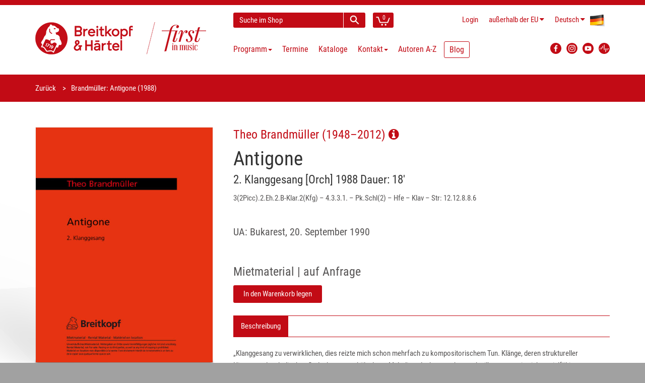

--- FILE ---
content_type: text/html; charset=utf-8
request_url: https://www.breitkopf.com/events/work/1340
body_size: -397
content:
<ul>
</ul>

--- FILE ---
content_type: text/css; charset=UTF-8
request_url: https://www.nkoda.com/buttonStyles.css
body_size: 644
content:
@font-face {
  font-family: 'Marfa-Bold';
  src: url('https://www.nkoda.com/fonts/ABCMarfa-Bold.otf') format('opentype');
}

@font-face {
  font-family: 'Marfa-Medium';
  src: url('https://www.nkoda.com/fonts/ABCMarfa-Medium.otf') format('opentype');
}

@font-face {
  font-family: 'Marfa-Light';
  src: url('https://www.nkoda.com/fonts/ABCMarfa-Light.otf') format('opentype');
}

.nkoda-button {
  display: inline-block;
  border-radius: 0;
  -moz-border-radius: 0;
  -webkit-border-radius: 0;
  font-family: 'Marfa-Medium', sans-serif;
  cursor: pointer;
  margin: 3px;
  box-sizing: border-box;
}

.button-link {
  display: flex;
  align-items: center;
  display: flex;
  width: inherit;
  height: 100%;
  display: flex;
  justify-content: center;
  align-items: center;
  padding: 0 2em;
  box-sizing: border-box;
}

.nkoda-button a:link,
.nkoda-button a:visited {
  text-decoration: inherit;
  color: inherit;
}

.button-link #nkoda-button-logo {
  width: 1.3em;
  max-width: 40px;
  min-width: 1em;
  background-size: contain;
  background-repeat: no-repeat;
  height: 100%;
  background-position: center;
}

.nkoda-button .text {
  margin-left: 1.5em;
  white-space: nowrap;
  font-size: 1em;
}

/* options */

.nkoda-button-bold {
  font-family: 'Marfa-Bold';
}

.nkoda-button-light {
  font-family: 'Marfa-Light';
}

.nkoda-button-rounded {
  border-radius: 50px;
  -moz-border-radius: 50px;
  -webkit-border-radius: 50px;
}

.nkoda-button-white {
  background: #fff;
  color: #eb382e;
  border: 2px solid #eb382e;
}

.nkoda-button-red {
  background: #3b0007;
  color: #fd4643;
  border: 2px solid #3b0007;
}

.nkoda-button-gray {
  background: #23201f;
  color: #e6e6e6;
  border: 2px solid #23201f;
}

.nkoda-button-green {
  background: #002f1f;
  color: #00ff3c;
  border: 2px solid #002f1f;
}


--- FILE ---
content_type: application/javascript; charset=UTF-8
request_url: https://www.nkoda.com/scriptlets/deeplinks.js?1767293221
body_size: 3287
content:
'use strict';

var _createClass = (function() {
  function defineProperties(target, props) {
    for (var i = 0; i < props.length; i++) {
      var descriptor = props[i];
      descriptor.enumerable = descriptor.enumerable || false;
      descriptor.configurable = true;
      if ('value' in descriptor) descriptor.writable = true;
      Object.defineProperty(target, descriptor.key, descriptor);
    }
  }
  return function(Constructor, protoProps, staticProps) {
    if (protoProps) defineProperties(Constructor.prototype, protoProps);
    if (staticProps) defineProperties(Constructor, staticProps);
    return Constructor;
  };
})();

function _classCallCheck(instance, Constructor) {
  if (!(instance instanceof Constructor)) {
    throw new TypeError('Cannot call a class as a function');
  }
}

/* eslint-disable */
(function(window) {
  'use strict';

  // polyfill for .remove()

  (function(arr) {
    arr.forEach(function(item) {
      if (item.hasOwnProperty('remove')) {
        return;
      }
      Object.defineProperty(item, 'remove', {
        configurable: true,
        enumerable: true,
        writable: true,
        value: function remove() {
          this.parentNode.removeChild(this);
        },
      });
    });
  })([Element.prototype, CharacterData.prototype, DocumentType.prototype]);

  // polyfill for .endsWith()
  if (!String.prototype.endsWith) {
    String.prototype.endsWith = function(search, this_len) {
      if (this_len === undefined || this_len > this.length) {
        this_len = this.length;
      }
      return this.substring(this_len - search.length, this_len) === search;
    };
  }

  var NkodaLinks = (function() {
    function NkodaLinks() {
      _classCallCheck(this, NkodaLinks);

      this.properties = {
        rounded: true,
        weight: 'semi-bold',
        color: 'white',
        newWindow: true,
        tracker: null,
        text: {
          en: 'View',
          de: 'Ansehen',
          es: 'Ver',
          pt: 'Ver',
          fr: 'Voir',
          it: 'Visualizza',
          pl: 'Wyświetl',
          ru: 'Посмотреть',
        },
        forceLanguage: null,
        width: 'auto',
        height: 60,
        fontSize: 21,
        fitText: true,
        checkAvailability: false,
        checkFullscore: false,
      };

      this.currentLanguage = '';

      this.isFirefox = typeof InstallTrigger !== 'undefined';
      this.isIE = /*@cc_on!@*/ false || !!document.documentMode;

      this.assetsLoaded = 0;
    }

    _createClass(NkodaLinks, [
      {
        key: 'init',
        value: function init(parameters) {
          var _this = this;

          Object.assign(this.properties, parameters);

          if (this.properties.checkAvailability) {
            this.validateExistence('checkavailability');
          }

          if (this.properties.checkFullscore) {
            this.validateExistence('checkfullscore');
          }

          window.addEventListener('focus', function() {
            _this.onFocus = true;
          });

          window.addEventListener('blur', function() {
            _this.onFocus = false;
          });

          this.includeAssets();
          this.detectLanguage();
          this.createButtons();
        },
      },
      {
        key: 'validateExistence',
        value: function validateExistence(method) {
          var _this2 = this;

          var buttons = document.querySelectorAll('.nkoda-link');

          var _loop = function _loop(i) {
            if (!_this2.properties.tracker) {
              buttons[i].remove();
              return 'continue';
            }
            var data = _this2.retrieveLinkData(buttons[i]);
            if (!data) {
              buttons[i].remove();
              return 'continue';
            }

            if (data.type != 'work') {
              return 'continue';
            } else {
              (function() {
                var eid = data.eid;
                var pid = data.pid;

                var url = 'https://api.nkoda.com/v1/deeplinks/' + method;
                var xhr = new XMLHttpRequest();

                var requestObject = {
                  eid: eid.split(' '),
                  pid: pid,
                };

                xhr.onreadystatechange = function() {
                  if (xhr.readyState == XMLHttpRequest.DONE) {
                    var response = JSON.parse(xhr.responseText);

                    if (method === 'checkfullscore') {
                      if (response.length <= 0) {
                        buttons[i].remove();
                      }
                    } else {
                      var available = false;

                      for (var index in response) {
                        if (response[index].is_available) {
                          available = true;
                          break;
                        }
                      }

                      if (!available) {
                        buttons[i].remove();
                      }
                    }
                  }
                };
                xhr.open('POST', url, true);
                xhr.setRequestHeader('Content-type', 'application/json');
                xhr.send(JSON.stringify(requestObject));
              })();
            }
          };

          for (var i = 0; i < buttons.length; i++) {
            var _ret = _loop(i);

            if (_ret === 'continue') continue;
          }
        },
      },
      {
        key: 'detectLanguage',
        value: function detectLanguage() {
          this.currentLanguage = this.properties.forceLanguage
            ? this.properties.forceLanguage
            : navigator.language.split('-')[0];
        },
      },
      {
        key: 'localizeText',
        value: function localizeText(languages, fallBackText) {
          if (languages == null) {
            return fallBackText;
          }

          var result = languages[this.currentLanguage] || undefined;

          if (result === undefined && Object.keys(languages).length > 0) {
            result = languages[Object.keys(languages)[0]]; // get the first item (property)
          }

          return result || fallBackText;
        },
      },
      {
        key: 'retrieveLinkData',
        value: function retrieveLinkData(link, constructLink) {
          constructLink = constructLink || false;

          var type = link.getAttribute('data-link-type');
          var query = link.getAttribute('data-query');

          if ((type === 'work' || type === 'artist') && query) {
            var t = type === 'artist' ? 'artists' : 'work';
            return 'https://www.nkoda.com/' + t + '?q=' + query;
          }

          var data = { type: type };
          var pattern = {
            work: ['eid', 'pid'],
            instrument: ['ref'],
            artist: ['ref'],
            publisher: ['ref'],
            playlist: ['ref'],
          };

          if (!type || pattern[type] == null) {
            return;
          }

          for (var i = 0; i < pattern[type].length; i++) {
            var currentType = pattern[type][i];
            data[currentType] = link.getAttribute('data-' + currentType);

            if (!data[currentType]) {
              return;
            }
          }

          return constructLink ? this.constructLinkPattern(data) : data;
        },
      },
      {
        key: 'constructLinkPattern',
        value: function constructLinkPattern(data) {
          console.log(data);

          if (!data) {
            return;
          }

          var baseLink = 'https://www.nkoda.com/' + data.type + '?';

          if (data.ref != null) {
            baseLink += 'ref=' + data.ref;
          } else {
            baseLink += 'eid=' + data.eid + '&pid=' + data.pid;
          }

          return baseLink;
        },
      },
      {
        key: 'includeAssets',
        value: function includeAssets() {
          var _this3 = this;

          var links = ['https://www.nkoda.com/buttonStyles.css'];

          var _loop2 = function _loop2(i) {
            var asset = document.createElement('link');
            asset.href = links[i];
            asset.rel = 'stylesheet';

            document.head.appendChild(asset);

            if (links[i].endsWith('.css')) {
              (function() {
                var stylesInterval = setInterval(function() {
                  try {
                    asset.sheet.cssRules; // throws an error if the stylesheets have not been loaded
                    _this3.assetsLoaded++;
                    clearInterval(stylesInterval);
                  } catch (e) {}
                }, 100);
              })();
            }
          };

          for (var i = 0; i < links.length; i++) {
            _loop2(i);
          }
        },
      },
      {
        key: 'createButtons',
        value: function createButtons() {
          var _this4 = this;

          var ios = !!navigator.platform && /iPad|iPhone|iPod/.test(navigator.platform);

          var buttons = document.querySelectorAll('.nkoda-preview, .nkoda-link');

          for (var i = 0; i < buttons.length; i++) {
            var nkodaLink = buttons[i].classList.contains('nkoda-link');
            var token = buttons[i].getAttribute('data-previewtoken');

            if (nkodaLink) {
              var _data = this.retrieveLinkData(buttons[i]);
              if (!_data) {
                continue;
              }
            } else {
              if (!token) {
                continue;
              }
            }

            buttons[i].classList.add('nkoda-button');
            var link = document.createElement('a');

            var uri = '&nt=' + this.properties.tracker;
            if (nkodaLink) {
              uri = this.retrieveLinkData(buttons[i], true) + uri;
              link.href = uri;
            } else {
              uri = 'https://www.nkoda.com/preview?' + (ios ? 'previewtokenid=' : 'tokenid=') + token + uri;
              link.href = uri;
            }

            link.classList.add('button-link');
            link.style.fontSize = this.properties.fontSize + 'px';

            link.innerHTML +=
              "\n            <div id='nkoda-button-logo'></div>\n            <div class='text'>\n              " +
              this.localizeText(this.properties.text, 'View') +
              '\n            </div>\n          ';

            if (this.properties.newWindow) {
              link.setAttribute('target', '_blank');
              link.setAttribute('rel', 'noopener noreferrer');
            }

            buttons[i].classList.add('nkoda-button-' + this.properties.weight);
            buttons[i].classList.add('nkoda-button-' + this.properties.color);

            if (this.properties.rounded) {
              buttons[i].classList.add('nkoda-button-rounded');
            }

            buttons[i].style.width = this.properties.width + 'px';
            buttons[i].style.height = this.properties.height + 'px';

            buttons[i].appendChild(link);

            // set the background image for the button
            buttons[i].children[0].children[0].style.backgroundImage =
              "url('https://www.nkoda.com/nkoda-logo-b-" + this.properties.color + ".svg')";
          }

          if (buttons.length > 0) {
            (function() {
              var image = document.createElement('img');
              image.setAttribute('src', 'https://www.nkoda.com/nkoda-logo.svg');

              // wait for the image to load
              var imageInterval = setInterval(function() {
                if (image.complete) {
                  if (image.naturalHeight !== 0 || _this4.isFirefox || _this4.isIE) {
                    _this4.assetsLoaded++;
                    clearInterval(imageInterval);
                  }
                }
              }, 100);
            })();
          }
        },
      },
    ]);

    return NkodaLinks;
  })();

  if (!window.nkodaPreview) {
    window.nkodaPreview = new NkodaLinks();
  }
})(window);


--- FILE ---
content_type: image/svg+xml
request_url: https://www.breitkopf.com/public/frontend/images/podigee_logo.svg
body_size: 1347
content:
<?xml version="1.0" encoding="utf-8"?>
<!-- Generator: Adobe Illustrator 26.0.1, SVG Export Plug-In . SVG Version: 6.00 Build 0)  -->
<svg version="1.1" id="Layer_1" xmlns="http://www.w3.org/2000/svg" xmlns:xlink="http://www.w3.org/1999/xlink" x="0px" y="0px"
	 viewBox="0 0 22 22" style="enable-background:new 0 0 22 22;" xml:space="preserve">
<style type="text/css">
	.st0{clip-path:url(#SVGID_00000129891836403005754350000010048135501228848026_);}
	.st1{fill:#C20C15;}
	.st2{fill:#FFFFFF;}
</style>
<g id="Layer_2_00000078045277198951400790000011522317169783788704_">
	<g id="Layer_1-2">
		<g>
			<defs>
				<rect id="SVGID_1_" width="22" height="22"/>
			</defs>
			<clipPath id="SVGID_00000049197148689705300520000004273973548259674790_">
				<use xlink:href="#SVGID_1_"  style="overflow:visible;"/>
			</clipPath>
			<g style="clip-path:url(#SVGID_00000049197148689705300520000004273973548259674790_);">
				<path class="st1" d="M22,11c0,6.1-4.9,11-11,11S0,17.1,0,11S4.9,0,11,0S22,4.9,22,11"/>
			</g>
		</g>
	</g>
</g>
<path class="st2" d="M5.8,8.7H5.1c-0.2,0-0.3,0.1-0.3,0.3v3.5c0,0.2,0.1,0.3,0.3,0.3h0.7c0.2,0,0.3-0.1,0.3-0.3V9.1
	C6.1,8.9,6,8.7,5.8,8.7"/>
<path class="st2" d="M8.6,5.9H7.9C7.6,5.9,7.5,6,7.5,6.3v4.3c0,0.2,0.1,0.3,0.3,0.3h0.7c0.2,0,0.3-0.1,0.3-0.3V6.3
	C8.9,6,8.8,5.9,8.6,5.9"/>
<path class="st2" d="M10.7,3.4c-0.2,0-0.3,0.1-0.3,0.3V14c0,0.2,0.1,0.3,0.3,0.3h0.7c0.2,0,0.3-0.1,0.3-0.3V3.7
	c0-0.2-0.1-0.3-0.3-0.3C11.4,3.4,10.7,3.4,10.7,3.4z"/>
<path class="st2" d="M14.2,11h-0.7c-0.2,0-0.3,0.1-0.3,0.3V18c0,0.2,0.1,0.3,0.3,0.3h0.7c0.2,0,0.3-0.1,0.3-0.3v-6.7
	C14.6,11.1,14.4,11,14.2,11"/>
<path class="st2" d="M17,11h-0.7c-0.2,0-0.3,0.1-0.3,0.3v3.5c0,0.2,0.1,0.3,0.3,0.3H17c0.2,0,0.3-0.1,0.3-0.3v-3.5
	C17.4,11.1,17.2,11,17,11"/>
<path class="st2" d="M19.8,11h-0.7c-0.2,0-0.3,0.1-0.3,0.3v1.3c0,0.2,0.1,0.3,0.3,0.3h0.7c0.2,0,0.3-0.1,0.3-0.3v-1.2
	C20.2,11.1,20,11,19.8,11"/>
<path class="st2" d="M3,11H2.3c-0.2,0-0.3,0.1-0.3,0.3v1.3c0,0.2,0.1,0.3,0.3,0.3H3c0.2,0,0.3-0.1,0.3-0.3v-1.2
	C3.3,11.1,3.2,11,3,11"/>
</svg>


--- FILE ---
content_type: application/javascript; charset=UTF-8
request_url: https://www.nkoda.com/scriptlet.js
body_size: 1196
content:
!(function(e) {
  'use strict';
  [Element.prototype, CharacterData.prototype, DocumentType.prototype].forEach(function(e) {
    e.hasOwnProperty('remove') ||
      Object.defineProperty(e, 'remove', {
        configurable: !0,
        enumerable: !0,
        writable: !0,
        value: function() {
          this.parentNode.removeChild(this);
        },
      });
  });
  let t = null;
  const n = document.getElementsByTagName('head')[0],
    o = document.createElement('script');
  n.appendChild(o);
  const i = Math.floor(new Date().getTime() / 1e3);
  function c(t, n, o, i) {
    const c = 'https://api.nkoda.com/v1/deeplinks/' + t;
    if (e.fetch && !i)
      return fetch(c, {
        method: 'post',
        headers: { Accept: 'application/json, text/plain, */*', 'Content-Type': 'application/json' },
        body: JSON.stringify({ eid: n, pid: o }),
      })
        .then(function(e) {
          return e.json().then(function(e) {
            return e;
          });
        })
        .catch(function() {
          return null;
        });
    {
      const e = new XMLHttpRequest(),
        t = { eid: n, pid: o };
      (e.onreadystatechange = function() {
        e.readyState == XMLHttpRequest.DONE && i && i(JSON.parse(e.responseText));
      }),
        e.open('POST', c, !0),
        e.setRequestHeader('Content-type', 'application/json'),
        e.setRequestHeader('Accept', 'application/json, text/plain, */*'),
        e.send(JSON.stringify(t));
    }
  }
  (o.src = 'https://www.nkoda.com/scriptlets/deeplinks.js?' + i),
    'undefined' == typeof nkoda_link &&
      (e.nkoda_link = (function() {
        const n = {
          init: function(n) {
            (t = n),
              null != e.nkodaPreview
                ? nkodaPreview.init(t)
                : (o.onload = function() {
                    nkodaPreview.init(t);
                  });
          },
          checkAvailability: function(e, t, n) {
            return c('checkavailability', e, t, n);
          },
          checkFullScore: function(e, t, n) {
            return c('checkfullscore', e, t, n);
          },
        };
        return n;
      })());
})(window);
